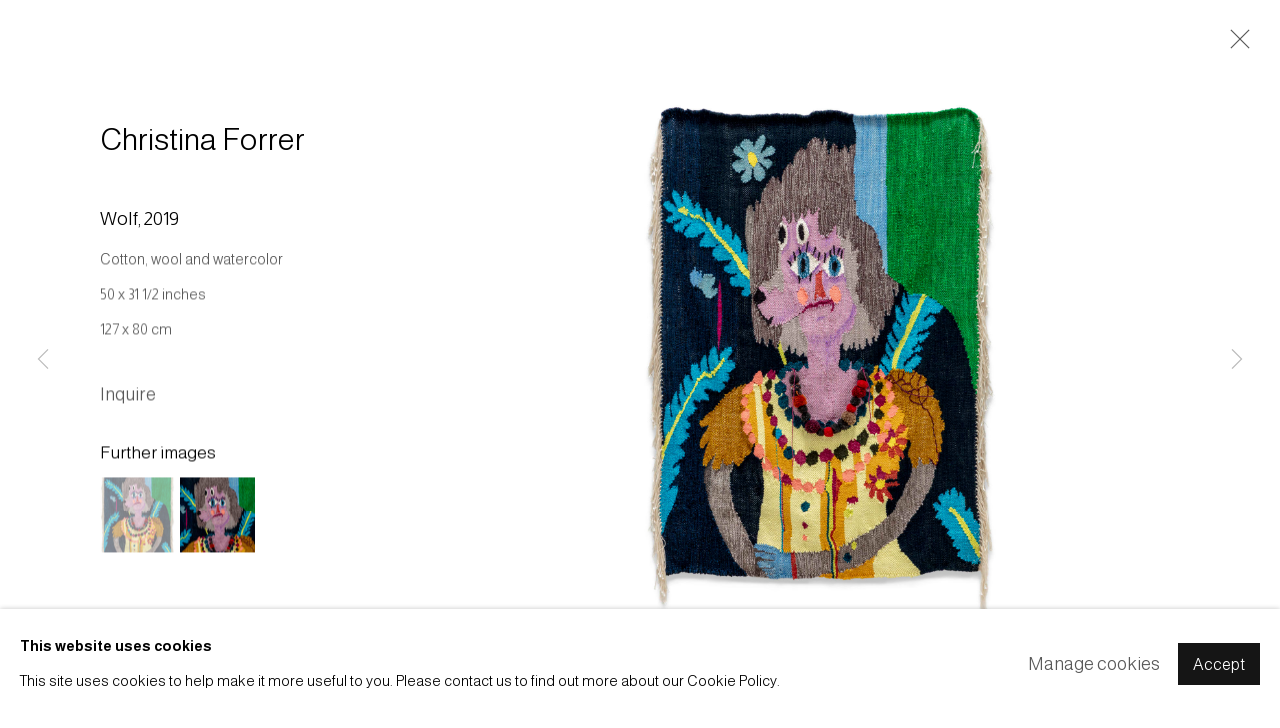

--- FILE ---
content_type: text/html; charset=utf-8
request_url: https://luhringaugustine.viewingrooms.com/content/feature/116/artworks-36637-christina-forrer-wolf-2019/
body_size: 9052
content:



                        
    <!DOCTYPE html>
    <!-- Site by Artlogic - https://artlogic.net -->
    <html lang="en">
        <head>
            <meta charset="utf-8">
            <title>Christina Forrer, Wolf, 2019 | Luhring Augustine</title>
        <meta property="og:site_name" content="Luhring Augustine" />
        <meta property="og:title" content="Christina Forrer, Wolf, 2019" />
        <meta property="og:description" content="The hybrid figure at the center of this weaving presents frontally as a human woman with big blue eyes, mascaraed lashes, and an embroidered red mouth, her expression uneasy. The head of a wolf in three quarters profile emerges from one side of her face, its snout protruding from her..." />
        <meta property="og:image" content="https://artlogic-res.cloudinary.com/w_1600,h_1600,c_limit,f_auto,fl_lossy,q_auto/artlogicstorage/luhringaugustine/images/view/e664c6e91f1464eb5e25936410369f3cj/luhringaugustine-christina-forrer-wolf-2019.jpg" />
        <meta property="og:image:width" content="1600" />
        <meta property="og:image:height" content="1600" />
        <meta property="twitter:card" content="summary_large_image">
        <meta property="twitter:url" content="https://luhringaugustine.viewingrooms.com/content/feature/116/artworks-36637-christina-forrer-wolf-2019/">
        <meta property="twitter:title" content="Christina Forrer, Wolf, 2019">
        <meta property="twitter:description" content="The hybrid figure at the center of this weaving presents frontally as a human woman with big blue eyes, mascaraed lashes, and an embroidered red mouth, her expression uneasy. The head of a wolf in three quarters profile emerges from one side of her face, its snout protruding from her...">
        <meta property="twitter:text:description" content="The hybrid figure at the center of this weaving presents frontally as a human woman with big blue eyes, mascaraed lashes, and an embroidered red mouth, her expression uneasy. The head of a wolf in three quarters profile emerges from one side of her face, its snout protruding from her...">
        <meta property="twitter:image" content="https://artlogic-res.cloudinary.com/w_1600,h_1600,c_limit,f_auto,fl_lossy,q_auto/artlogicstorage/luhringaugustine/images/view/e664c6e91f1464eb5e25936410369f3cj/luhringaugustine-christina-forrer-wolf-2019.jpg">
        <link rel="canonical" href="https://luhringaugustine.viewingrooms.com/artworks/36637-christina-forrer-wolf-2019/" />
        <meta name="google" content="notranslate" />
            <meta name="description" content="The hybrid figure at the center of this weaving presents frontally as a human woman with big blue eyes, mascaraed lashes, and an embroidered red mouth, her expression uneasy. The head of a wolf in three quarters profile emerges from one side of her face, its snout protruding from her..." />
            <meta name="publication_date" content="2026-01-14 20:00:18" />
            <meta name="generator" content="Artlogic CMS - https://artlogic.net" />
            
            <meta name="accessibility_version" content="1.1"/>
            
            
                <meta name="viewport" content="width=device-width, minimum-scale=0.5, initial-scale=1.0" />

            

<link rel="icon" href="/images/favicon.ico" type="image/x-icon" />
<link rel="shortcut icon" href="/images/favicon.ico" type="image/x-icon" />

<meta name="application-name" content="Luhring Augustine"/>
<meta name="msapplication-TileColor" content="#ffffff"/>
            
            
            
                <link rel="stylesheet" media="print" href="/lib/g/2.0/styles/print.css">
                <link rel="stylesheet" media="print" href="/styles/print.css">

            <script>
            (window.Promise && window.Array.prototype.find) || document.write('<script src="/lib/js/polyfill/polyfill_es6.min.js"><\/script>');
            </script>


            
		<link data-context="helper" rel="stylesheet" type="text/css" href="/lib/webfonts/font-awesome/font-awesome-4.6.3/css/font-awesome.min.css?c=27042050002205&g=0c0146794be8ba635b7b6318f93bd32e"/>
		<link data-context="helper" rel="stylesheet" type="text/css" href="/lib/archimedes/styles/archimedes-frontend-core.css?c=27042050002205&g=0c0146794be8ba635b7b6318f93bd32e"/>
		<link data-context="helper" rel="stylesheet" type="text/css" href="/lib/archimedes/styles/accessibility.css?c=27042050002205&g=0c0146794be8ba635b7b6318f93bd32e"/>
		<link data-context="helper" rel="stylesheet" type="text/css" href="/lib/jquery/1.12.4/plugins/jquery.archimedes-frontend-core-plugins-0.1.css?c=27042050002205&g=0c0146794be8ba635b7b6318f93bd32e"/>
		<link data-context="helper" rel="stylesheet" type="text/css" href="/lib/jquery/1.12.4/plugins/fancybox-2.1.3/jquery.fancybox.css?c=27042050002205&g=0c0146794be8ba635b7b6318f93bd32e"/>
		<link data-context="helper" rel="stylesheet" type="text/css" href="/lib/jquery/1.12.4/plugins/fancybox-2.1.3/jquery.fancybox.artlogic.css?c=27042050002205&g=0c0146794be8ba635b7b6318f93bd32e"/>
		<link data-context="helper" rel="stylesheet" type="text/css" href="/lib/jquery/1.12.4/plugins/slick-1.8.1/slick.css?c=27042050002205&g=0c0146794be8ba635b7b6318f93bd32e"/>
		<link data-context="helper" rel="stylesheet" type="text/css" href="/lib/jquery/plugins/roomview/1.0/jquery.roomview.1.0.css?c=27042050002205&g=0c0146794be8ba635b7b6318f93bd32e"/>
		<link data-context="helper" rel="stylesheet" type="text/css" href="/lib/jquery/plugins/pageload/1.1/jquery.pageload.1.1.css?c=27042050002205&g=0c0146794be8ba635b7b6318f93bd32e"/>
		<link data-context="helper" rel="stylesheet" type="text/css" href="/core/dynamic_base.css?c=27042050002205&g=0c0146794be8ba635b7b6318f93bd32e"/>
		<link data-context="helper" rel="stylesheet" type="text/css" href="/core/dynamic_main.css?c=27042050002205&g=0c0146794be8ba635b7b6318f93bd32e"/>
		<link data-context="helper" rel="stylesheet" type="text/css" href="/core/user_custom.css?c=27042050002205&g=0c0146794be8ba635b7b6318f93bd32e"/>
		<link data-context="helper" rel="stylesheet" type="text/css" href="/core/dynamic_responsive.css?c=27042050002205&g=0c0146794be8ba635b7b6318f93bd32e"/>
		<link data-context="helper" rel="stylesheet" type="text/css" href="/lib/webfonts/artlogic-site-icons/artlogic-site-icons-1.0/artlogic-site-icons.css?c=27042050002205&g=0c0146794be8ba635b7b6318f93bd32e"/>
		<link data-context="helper" rel="stylesheet" type="text/css" href="/lib/jquery/plugins/plyr/3.5.10/plyr.css?c=27042050002205&g=0c0146794be8ba635b7b6318f93bd32e"/>
		<link data-context="helper" rel="stylesheet" type="text/css" href="/lib/styles/fouc_prevention.css?c=27042050002205&g=0c0146794be8ba635b7b6318f93bd32e"/>
<!-- add crtical css to improve performance -->
		<script data-context="helper"  src="/lib/jquery/1.12.4/jquery-1.12.4.min.js?c=27042050002205&g=0c0146794be8ba635b7b6318f93bd32e"></script>
		<script data-context="helper" defer src="/lib/g/2.0/scripts/webpack_import_helpers.js?c=27042050002205&g=0c0146794be8ba635b7b6318f93bd32e"></script>
		<script data-context="helper" defer src="/lib/jquery/1.12.4/plugins/jquery.browser.min.js?c=27042050002205&g=0c0146794be8ba635b7b6318f93bd32e"></script>
		<script data-context="helper" defer src="/lib/jquery/1.12.4/plugins/jquery.easing.min.js?c=27042050002205&g=0c0146794be8ba635b7b6318f93bd32e"></script>
		<script data-context="helper" defer src="/lib/jquery/1.12.4/plugins/jquery.archimedes-frontend-core-plugins-0.1.js?c=27042050002205&g=0c0146794be8ba635b7b6318f93bd32e"></script>
		<script data-context="helper" defer src="/lib/jquery/1.12.4/plugins/jquery.fitvids.js?c=27042050002205&g=0c0146794be8ba635b7b6318f93bd32e"></script>
		<script data-context="helper" defer src="/core/dynamic.js?c=27042050002205&g=0c0146794be8ba635b7b6318f93bd32e"></script>
		<script data-context="helper" defer src="/lib/archimedes/scripts/archimedes-frontend-core.js?c=27042050002205&g=0c0146794be8ba635b7b6318f93bd32e"></script>
		<script data-context="helper" defer src="/lib/archimedes/scripts/archimedes-frontend-modules.js?c=27042050002205&g=0c0146794be8ba635b7b6318f93bd32e"></script>
		<script data-context="helper" type="module"  traceurOptions="--async-functions" src="/lib/g/2.0/scripts/galleries_js_loader__mjs.js?c=27042050002205&g=0c0146794be8ba635b7b6318f93bd32e"></script>
		<script data-context="helper" defer src="/lib/g/2.0/scripts/feature_panels.js?c=27042050002205&g=0c0146794be8ba635b7b6318f93bd32e"></script>
		<script data-context="helper" defer src="/lib/g/themes/aperture/2.0/scripts/script.js?c=27042050002205&g=0c0146794be8ba635b7b6318f93bd32e"></script>
		<script data-context="helper" defer src="/lib/archimedes/scripts/recaptcha.js?c=27042050002205&g=0c0146794be8ba635b7b6318f93bd32e"></script>
            
            

            
                


    <script>
        function get_cookie_preference(category) {
            result = false;
            try {
                var cookie_preferences = localStorage.getItem('cookie_preferences') || "";
                if (cookie_preferences) {
                    cookie_preferences = JSON.parse(cookie_preferences);
                    if (cookie_preferences.date) {
                        var expires_on = new Date(cookie_preferences.date);
                        expires_on.setDate(expires_on.getDate() + 365);
                        console.log('cookie preferences expire on', expires_on.toISOString());
                        var valid = expires_on > new Date();
                        if (valid && cookie_preferences.hasOwnProperty(category) && cookie_preferences[category]) {
                            result = true;
                        }
                    }
                }
            }
            catch(e) {
                console.warn('get_cookie_preference() failed');
                return result;
            }
            return result;
        }

        window.google_analytics_init = function(page){
            var collectConsent = true;
            var useConsentMode = false;
            var analyticsProperties = ['UA-162212673-13'];
            var analyticsCookieType = 'statistics';
            var disableGa = false;
            var sendToArtlogic = true;
            var artlogicProperties = {
                'UA': 'UA-157296318-1',
                'GA': 'G-GLQ6WNJKR5',
            };

            analyticsProperties = analyticsProperties.concat(Object.values(artlogicProperties));

            var uaAnalyticsProperties = analyticsProperties.filter((p) => p.startsWith('UA-'));
            var ga4AnalyticsProperties = analyticsProperties.filter((p) => p.startsWith('G-')).concat(analyticsProperties.filter((p) => p.startsWith('AW-')));

            if (collectConsent) {
                disableGa = !get_cookie_preference(analyticsCookieType);

                for (var i=0; i < analyticsProperties.length; i++){
                    var key = 'ga-disable-' + analyticsProperties[i];

                    window[key] = disableGa;
                }

                if (disableGa) {
                    if (document.cookie.length) {
                        var cookieList = document.cookie.split(/; */);

                        for (var i=0; i < cookieList.length; i++) {
                            var splitCookie = cookieList[i].split('='); //this.split('=');

                            if (splitCookie[0].indexOf('_ga') == 0 || splitCookie[0].indexOf('_gid') == 0 || splitCookie[0].indexOf('__utm') == 0) {
                                //h.deleteCookie(splitCookie[0]);
                                var domain = location.hostname;
                                var cookie_name = splitCookie[0];
                                document.cookie =
                                    cookie_name + "=" + ";path=/;domain="+domain+";expires=Thu, 01 Jan 1970 00:00:01 GMT";
                                // now delete the version without a subdomain
                                domain = domain.split('.');
                                domain.shift();
                                domain = domain.join('.');
                                document.cookie =
                                    cookie_name + "=" + ";path=/;domain="+domain+";expires=Thu, 01 Jan 1970 00:00:01 GMT";
                            }
                        }
                    }
                }
            }

            if (uaAnalyticsProperties.length) {
                (function(i,s,o,g,r,a,m){i['GoogleAnalyticsObject']=r;i[r]=i[r]||function(){
                (i[r].q=i[r].q||[]).push(arguments)},i[r].l=1*new Date();a=s.createElement(o),
                m=s.getElementsByTagName(o)[0];a.async=1;a.src=g;m.parentNode.insertBefore(a,m)
                })(window,document,'script','//www.google-analytics.com/analytics.js','ga');


                if (!disableGa) {
                    var anonymizeIps = false;

                    for (var i=0; i < uaAnalyticsProperties.length; i++) {
                        var propertyKey = '';

                        if (i > 0) {
                            propertyKey = 'tracker' + String(i + 1);
                        }

                        var createArgs = [
                            'create',
                            uaAnalyticsProperties[i],
                            'auto',
                        ];

                        if (propertyKey) {
                            createArgs.push({'name': propertyKey});
                        }

                        ga.apply(null, createArgs);

                        if (anonymizeIps) {
                            ga('set', 'anonymizeIp', true);
                        }

                        var pageViewArgs = [
                            propertyKey ? propertyKey + '.send' : 'send',
                            'pageview'
                        ]

                        if (page) {
                            pageViewArgs.push(page)
                        }

                        ga.apply(null, pageViewArgs);
                    }

                    if (sendToArtlogic) {
                        ga('create', 'UA-157296318-1', 'auto', {'name': 'artlogic_tracker'});

                        if (anonymizeIps) {
                            ga('set', 'anonymizeIp', true);
                        }

                        var pageViewArgs = [
                            'artlogic_tracker.send',
                            'pageview'
                        ]

                        if (page) {
                            pageViewArgs.push(page)
                        }

                        ga.apply(null, pageViewArgs);
                    }
                }
            }

            if (ga4AnalyticsProperties.length) {
                if (!disableGa || useConsentMode) {
                    (function(d, script) {
                        script = d.createElement('script');
                        script.type = 'text/javascript';
                        script.async = true;
                        script.src = 'https://www.googletagmanager.com/gtag/js?id=' + ga4AnalyticsProperties[0];
                        d.getElementsByTagName('head')[0].appendChild(script);
                    }(document));

                    window.dataLayer = window.dataLayer || [];
                    window.gtag = function (){dataLayer.push(arguments);}
                    window.gtag('js', new Date());

                    if (useConsentMode) {
                        gtag('consent', 'default', {
                            'ad_storage': 'denied',
                            'analytics_storage': 'denied',
                            'functionality_storage': 'denied',
                            'personalization_storage': 'denied',
                            'security': 'denied',
                        });

                        if (disableGa) {
                            // If this has previously been granted, it will need set back to denied (ie on cookie change)
                            gtag('consent', 'update', {
                                'analytics_storage': 'denied',
                            });
                        } else {
                            gtag('consent', 'update', {
                                'analytics_storage': 'granted',
                            });
                        }
                    }

                    for (var i=0; i < ga4AnalyticsProperties.length; i++) {
                        window.gtag('config', ga4AnalyticsProperties[i]);
                    }

                }
            }
        }

        var waitForPageLoad = true;

        if (waitForPageLoad) {
            window.addEventListener('load', function() {
                window.google_analytics_init();
                window.archimedes.archimedes_core.analytics.init();
            });
        } else {
            window.google_analytics_init();
        }
    </script>

            
            
            
            <noscript> 
                <style>
                    body {
                        opacity: 1 !important;
                    }
                </style>
            </noscript>
        </head>
        
        
        
        <body class="section-content page-content site-responsive responsive-top-size-1023 responsive-nav-slide-nav responsive-nav-side-position-fullscreen responsive-layout-forced-lists responsive-layout-forced-image-lists responsive-layout-forced-tile-lists analytics-track-all-links site-lib-version-2-0 scroll_sub_nav_enabled responsive_src_image_sizing hero_heading_title_position_overlay page-param-feature page-param-artworks-36637-christina-forrer-wolf-2019 page-param-116 page-param-id-116 page-param-type-type page-param-type-object_id1 page-param-type-object_id  layout-fixed-header nopopups site-type-template pageload-ajax-navigation-active layout-animation-enabled layout-lazyload-enabled" data-viewport-width="1024" data-site-name="artlogicwebsite0007" data-connected-db-name="luhringaugustine" data-pathname="/content/feature/116/artworks-36637-christina-forrer-wolf-2019/"
    style="opacity: 0;"

>
            <script>document.getElementsByTagName('body')[0].className+=' browser-js-enabled';</script>
            


            
            






        <div id="responsive_slide_nav_content_wrapper">

    <div id="container">

        
    


    <div class="header-fixed-wrapper header-fixed-wrapper-no-follow">
    <header id="header" class="clearwithin header_fixed header_fixed_no_follow header_hide_border   header_layout_left">
        <div class="inner clearwithin">

            


<div id="logo" class=" user-custom-logo-image"><a href="https://www.luhringaugustine.com">Luhring Augustine</a></div>


            
                <div id="skiplink-container">
                    <div>
                        <a href="#main_content" class="skiplink">Skip to main content</a>
                    </div>
                </div>
            
        
            <div class="header-ui-wrapper">

                    <div id="responsive_slide_nav_wrapper" class="mobile_menu_align_center" data-nav-items-animation-delay>
                        <div id="responsive_slide_nav_wrapper_inner" data-responsive-top-size=1023>
                        
                            <nav id="top_nav" aria-label="Main site" class="navigation noprint clearwithin">
                                
<div id="top_nav_reveal" class="hidden"><ul><li><a href="#" role="button" aria-label="Close">Menu</a></li></ul></div>

        <ul class="topnav">
		<li class="topnav-filepath-artists topnav-label-artists topnav-id-27"><a href="https://www.luhringaugustine.com/artists" aria-label="ARTISTS">ARTISTS</a></li>
		<li class="topnav-filepath-exhibitions topnav-label-exhibitions topnav-id-26"><a href="https://www.luhringaugustine.com/exhibitions" aria-label="EXHIBITIONS">EXHIBITIONS</a></li>
		<li class="topnav-filepath-art-fairs topnav-label-art-fairs topnav-id-28"><a href="https://www.luhringaugustine.com/art-fairs" aria-label="ART FAIRS">ART FAIRS</a></li>
		<li class="topnav-filepath-viewing-room topnav-label-viewing-rooms topnav-id-22"><a href="/viewing-room/" aria-label="VIEWING ROOMS">VIEWING ROOMS</a></li>
		<li class="topnav-filepath-gallery topnav-label-contact topnav-id-31"><a href="https://www.luhringaugustine.com/contact" aria-label="CONTACT">CONTACT</a></li>
		<li class="topnav-filepath-store topnav-label-store topnav-id-30"><a href="http://store.luhringaugustine.com" aria-label="STORE">STORE</a></li>
		<li class="topnav-filepath-instagram topnav-label-appointments topnav-id-32 last"><a href="https://www.luhringaugustine.com/appointments" aria-label="APPOINTMENTS">APPOINTMENTS</a></li>
	</ul>


                                
                                



                                
                            </nav>
                        
                        </div>
                    </div>
                

                <div class="header-icons-wrapper ">
                    
                    


                    
     
                        <div id="slide_nav_reveal" tabindex="0" role="button">Menu</div>
                </div>
                
                

        <div id="additional_nav_1" class="navigation additional_nav noprint clearwithin">
            <div id="additional_nav_reveal" class="hidden"><ul><li><a>Menu</a></li></ul></div>
            <ul class="additionalnav">
                
            </ul>
        </div>


        <div id="additional_nav_2" class="navigation additional_nav noprint clearwithin">
            <div id="additional_nav_reveal" class="hidden"><ul><li><a>Menu</a></li></ul></div>
            <ul class="additionalnav">
                
            </ul>
        </div>

                



                

                
            </div>
        </div>
        



    </header>
    </div>



        

        <div id="main_content" role="main" class="clearwithin">
            <!--contentstart-->
            





		
		
		
		

    
    <div class="feature_panels  ">
        <div class="feature_panels_inner clearwithin">
            <ul>

                    

                        



    
    <li class="panel panel_artwork_grid grid_no_of_columns_4 panel_type_6 feature_variant_1  panel_id_116  panel_number_temp panel_image_grid panel_style_standard panel_variant_standard fp_unnamed" >

            
            <div class="panel_header clearwithin">
                <h1>Artworks</h1>
            </div>
            


                    
                    









    
    










<div class="artwork_detail_wrapper site-popup-enabled-content"
     data-pageload-popup-fallback-close-path="/viewing-room/5/">

    <div id="image_gallery" 
         class="clearwithin record-layout-standard artwork image_gallery_has_caption" 
         data-parent-url="/viewing-room/5/"
         data-search-record-type="artworks" data-search-record-id="36637"
    >

            <div class="draginner">
            <div id="image_container_wrapper">
        
        <div id="image_container"
             class=" image_gallery_multiple "
             data-record-type="artwork">


                    
                        

                            
                            <div class="item">
                                <span class="image" data-width="1882" data-height="2746">

                                    <img src="[data-uri]"

                                         data-src="https://artlogic-res.cloudinary.com/w_1600,h_1600,c_limit,f_auto,fl_lossy,q_auto/artlogicstorage/luhringaugustine/images/view/e664c6e91f1464eb5e25936410369f3cj/luhringaugustine-christina-forrer-wolf-2019.jpg"

                                         alt="Christina Forrer, Wolf, 2019"

                                         class=""
                                         />

                                    </span>

                            </span>
                            </div>
                        

                            
                            <div class="item">
                                <span class="image" data-width="1882" data-height="2746">

                                    <img src="[data-uri]"

                                         data-src="https://artlogic-res.cloudinary.com/w_1600,h_1600,c_limit,f_auto,fl_lossy,q_auto/artlogicstorage/luhringaugustine/images/view/851d3bf43ecd892403af837705ddbb84j/luhringaugustine-christina-forrer-wolf-2019.jpg"

                                         alt="Christina Forrer, Wolf, 2019"

                                         class=""
                                         />

                                    </span>

                            </span>
                            </div>


        </div>
            </div>

        <div id="content_module" class="clearwithin">

                <div class="artwork_details_wrapper clearwithin  ">



                    

                        <h1 class="artist">
                                Christina Forrer
                        </h1>


                            <div class="subtitle">
                                <span class="title">Wolf</span><span class="comma">, </span><span class="year">2019</span>
                            </div>


                                    <div class="detail_view_module detail_view_module_artwork_caption prose">
                                        <div class="medium">Cotton, wool and watercolor</div><div class="dimensions">50 x 31 1/2 inches<br/>
127 x 80 cm</div>
                                    </div>











                                <div class="enquire">
            <!--excludeindexstart-->
            <div class="enquire_button_container clearwithin ">
                <div class="link"><a href="javascript:void(0)" role="button" class="website_contact_form link-no-ajax" data-contact-form-stock-number="C33563" data-contact-form-item-table="artworks" data-contact-form-item-id="36637" data-contact-form-details="%3Cdiv%20class%3D%22artist%22%3EChristina%20Forrer%3C/div%3E%3Cdiv%20class%3D%22title_and_year%22%3E%3Cspan%20class%3D%22title_and_year_title%22%3EWolf%3C/span%3E%2C%20%3Cspan%20class%3D%22title_and_year_year%22%3E2019%3C/span%3E%3C/div%3E%3Cdiv%20class%3D%22medium%22%3ECotton%2C%20wool%20and%20watercolor%3C/div%3E%3Cdiv%20class%3D%22dimensions%22%3E50%20x%2031%201/2%20inches%3Cbr/%3E%0A127%20x%2080%20cm%3C/div%3E" data-contact-form-image="https://artlogic-res.cloudinary.com/w_75,h_75,c_fill,f_auto,fl_lossy,q_auto/artlogicstorage/luhringaugustine/images/view/e664c6e91f1464eb5e25936410369f3cj/luhringaugustine-christina-forrer-wolf-2019.jpg" data-contact-form-hide-context="" data-contact-form-to="" data-contact-form-to-bcc=""   data-contact-form-artist-interest="Christina Forrer" data-contact-form-artwork-interest="Wolf">Inquire</a></div>
                <div class="enquire_link_simple_artwork_details hidden">%3Cdiv%20class%3D%22artist%22%3EChristina%20Forrer%3C/div%3E%3Cdiv%20class%3D%22title_and_year%22%3E%3Cspan%20class%3D%22title_and_year_title%22%3EWolf%3C/span%3E%2C%20%3Cspan%20class%3D%22title_and_year_year%22%3E2019%3C/span%3E%3C/div%3E%3Cdiv%20class%3D%22medium%22%3ECotton%2C%20wool%20and%20watercolor%3C/div%3E%3Cdiv%20class%3D%22dimensions%22%3E50%20x%2031%201/2%20inches%3Cbr/%3E%0A127%20x%2080%20cm%3C/div%3E</div>
            </div>
            <!--excludeindexend-->
        </div>



                        
                        <div id="secondary_image_thumbnails" class="secondary_images detail_view_module">
                            <h3>Further images</h3>
                            <ul>
                                
                                    <li class="">
                                        <a href="https://artlogic-res.cloudinary.com/w_2400,h_2400,c_limit,f_auto,fl_lossy,q_auto/artlogicstorage/luhringaugustine/images/view/e664c6e91f1464eb5e25936410369f3cj/luhringaugustine-christina-forrer-wolf-2019.jpg" data-index="0">
                                            <span class="screen-reader-only">(View a larger image of thumbnail 1
                                                )</span>
                                            <img src="https://artlogic-res.cloudinary.com/w_150,h_150,c_fill,f_auto,fl_lossy,q_auto/artlogicstorage/luhringaugustine/images/view/e664c6e91f1464eb5e25936410369f3cj/luhringaugustine-christina-forrer-wolf-2019.jpg"
                                                 alt="Emo Verkerk, Wallace Black Elk, 2020"/>
                                        </a>
                                    </li>
                                
                                    <li class="">
                                        <a href="https://artlogic-res.cloudinary.com/w_2400,h_2400,c_limit,f_auto,fl_lossy,q_auto/artlogicstorage/luhringaugustine/images/view/851d3bf43ecd892403af837705ddbb84j/luhringaugustine-christina-forrer-wolf-2019.jpg" data-index="1">
                                            <span class="screen-reader-only">(View a larger image of thumbnail 2
                                                )</span>
                                            <img src="https://artlogic-res.cloudinary.com/w_150,h_150,c_fill,f_auto,fl_lossy,q_auto/artlogicstorage/luhringaugustine/images/view/851d3bf43ecd892403af837705ddbb84j/luhringaugustine-christina-forrer-wolf-2019.jpg"
                                                 alt="Emo Verkerk, Wallace Black Elk, 2020"/>
                                        </a>
                                    </li>

                            </ul>
                            <div class="clear"></div>
                        </div>



                    <!--excludeindexstart-->
                    <div class="clear"></div>
                    


                    <div class="visualisation-tools horizontal-view">




                    </div>
                    <!--excludeindexend-->



                        




























                            <!--excludeindexstart-->

                            



    <script>
        var addthis_config = {
            data_track_addressbar: false,
            services_exclude: 'print, gmail, stumbleupon, more, google',
            ui_click: true, data_ga_tracker: 'UA-162212673-13',
            data_ga_property: 'UA-162212673-13',
            data_ga_social: true,
            ui_use_css: true,
            data_use_cookies_ondomain: false,
            data_use_cookies: false
        };

    </script>
    <div class="social_sharing_wrap not-prose clearwithin">


        

        

        <div class="link share_link popup_vertical_link  retain_dropdown_dom_position" data-link-type="share_link">
            <a href="#" role="button" aria-haspopup="true" aria-expanded="false">Share</a>

                
                <div id="social_sharing" class="social_sharing popup_links_parent">
                <div id="relative_social_sharing" class="relative_social_sharing">
                <div id="social_sharing_links" class="social_sharing_links popup_vertical dropdown_closed addthis_toolbox popup_links">
                        <ul>
                        
                            
                                <li class="social_links_item">
                                    <a href="https://www.facebook.com/sharer.php?u=http://luhringaugustine.viewingrooms.com/content/feature/116/artworks-36637-christina-forrer-wolf-2019/" target="_blank" class="addthis_button_facebook">
                                        <span class="add_this_social_media_icon facebook"></span>Facebook
                                    </a>
                                </li>
                            
                                <li class="social_links_item">
                                    <a href="https://x.com/share?url=http://luhringaugustine.viewingrooms.com/content/feature/116/artworks-36637-christina-forrer-wolf-2019/" target="_blank" class="addthis_button_x">
                                        <span class="add_this_social_media_icon x"></span>X
                                    </a>
                                </li>
                            
                                <li class="social_links_item">
                                    <a href="https://www.pinterest.com/pin/create/button/?url=https%3A//luhringaugustine.viewingrooms.com/content/feature/116/artworks-36637-christina-forrer-wolf-2019/&media=&description=Christina%20Forrer%2C%20Wolf%2C%202019" target="_blank" class="addthis_button_pinterest_share">
                                        <span class="add_this_social_media_icon pinterest"></span>Pinterest
                                    </a>
                                </li>
                            
                                <li class="social_links_item">
                                    <a href="https://www.tumblr.com/share/link?url=http://luhringaugustine.viewingrooms.com/content/feature/116/artworks-36637-christina-forrer-wolf-2019/" target="_blank" class="addthis_button_tumblr">
                                        <span class="add_this_social_media_icon tumblr"></span>Tumblr
                                    </a>
                                </li>
                            
                                <li class="social_links_item">
                                    <a href="mailto:?subject=Christina%20Forrer%2C%20Wolf%2C%202019&body= http://luhringaugustine.viewingrooms.com/content/feature/116/artworks-36637-christina-forrer-wolf-2019/" target="_blank" class="addthis_button_email">
                                        <span class="add_this_social_media_icon email"></span>Email
                                    </a>
                                </li>
                        </ul>
                </div>
                </div>
                </div>
                
        

        </div>



    </div>


                        
        <div class="page_stats pagination_controls" id="page_stats_0">
            <div class="ps_links">
                    <div class="ps_item pagination_controls_prev"><a href="/content/feature/116/artworks-36837-christina-forrer-lions-2020/"
                                                                     class="ps_link ps_previous focustrap-ignore">Previous</a>
                    </div>
                <div class="ps_item sep">|</div>
                    <div class="ps_item pagination_controls_next"><a href="/content/feature/116/artworks-36636-christina-forrer-untitled-study-for-intervision-2019/"
                                                                     class="ps_link ps_next focustrap-ignore">Next</a>
                    </div>
            </div>
            <div class="ps_pages">
                <div class="ps_pages_indented">
                    <div class="ps_page_number">5&nbsp;</div>
                    <div class="left">of
                        &nbsp;29</div>
                </div>
            </div>
            <div class="clear"></div>
        </div>


                            <!--excludeindexend-->



                </div>
        </div>



        
    

            </div>
            <div class="draginner_loader loader_basic"></div>
</div>





    </li>



                    
                
            </ul>
        </div>
    </div>


	

            <!--contentend-->
        </div>

        


            
                

























<div id="footer" role="contentinfo" class=" advanced_footer">
    <div class="inner">
                <div class="advanced_footer_item clearwithin">
                    
        <div id="contact_info">
                <p>LUHRING AUGUSTINE CHELSEA</p>
<p>531 WEST 24TH STREET, NEW YORK, NY 10011<br />TEL: 212.206.9100 FAX: 212.206.9055</p>
<p> </p>
<p> </p>
<p>HOURS: <span>TUESDAY – SATURDAY, 10AM – 6PM</span></p>
        </div>

                </div>
            
            <div class="advanced_footer_item advanced_footer_item_1">
                <p>LUHRING AUGUSTINE BUSHWICK<br />25 KNICKERBOCKER AVE, BROOKLYN, NY 11237<br />TEL: 718.386.2746 FAX: 718.386.2744</p>
<p> </p>
<p> </p>
<p>HOURS: BY APPOINTMENT</p>
            </div>
            <div class="advanced_footer_item advanced_footer_item_2">
                <p>LUHRING AUGUSTINE TRIBECA<br />17 WHITE STREET, NEW YORK, NY 11013</p>
<p>TEL: 646.960.7540</p>
<p> </p>
<p><br />HOURS: TUESDAY – SATURDAY, 10AM – 6PM</p>
            </div>
            <div class="advanced_footer_item advanced_footer_item_3">
                <p class="cms_gray" style="text-align: justify;">All images © the artists and Luhring Augustine. </p>
<p class="cms_gray" style="text-align: justify;">All rights reserved. Unauthorized use is prohibited</p>
<p class="cms_gray" style="text-align: justify;"> </p>
<p class="cms_gray" style="text-align: justify;"><span>The Gallery is committed to ensuring that its website is accessible to all people, including individuals with disabilities. If you have any problems using the website or have any accessibility concerns, please contact us at</span> 212.206.9100 or <a href="mailto:info@luhringaugustine.com">info@luhringaugustine.com</a>.</p>
            </div>

            
    
        <div id="social_links" class="clearwithin">
            <div id="artsy" class="social_links_item"><a href="https://www.artsy.net/luhring-augustine" class=""><span class="social_media_icon artsy"></span>Artsy<span class="screen-reader-only">, opens in a new tab.</span></a></div><div id="instagram" class="social_links_item"><a href="https://www.instagram.com/luhringaugustine/" class=""><span class="social_media_icon instagram"></span>Instagram<span class="screen-reader-only">, opens in a new tab.</span></a></div><div id="facebook" class="social_links_item"><a href="https://www.facebook.com/Luhring-Augustine-404476374953/" class=""><span class="social_media_icon facebook"></span>Facebook<span class="screen-reader-only">, opens in a new tab.</span></a></div><div id="twitter" class="social_links_item"><a href="https://twitter.com/lag_nyc" class=""><span class="social_media_icon twitter"></span>Twitter<span class="screen-reader-only">, opens in a new tab.</span></a></div><div id="youtube" class="social_links_item"><a href="https://www.youtube.com/channel/UCPV2myEf7ixFpCCWfAII7lw" class=""><span class="social_media_icon youtube"></span>Youtube<span class="screen-reader-only">, opens in a new tab.</span></a></div><div id="vimeo" class="social_links_item"><a href="https://vimeo.com/luhringaugustine" class=""><span class="social_media_icon vimeo"></span>Vimeo<span class="screen-reader-only">, opens in a new tab.</span></a></div>
        </div>

            <div class="clear"></div>
            
    <div class="copyright">
            
    <div class="small-links-container">
            <div class="cookie_notification_preferences"><a href="javascript:void(0)" role="button" class="link-no-ajax">Manage cookies</a></div>



    </div>

        <div id="copyright" class="noprint">
            <div class="copyright-text">
                    Copyright &copy; 2026 Luhring Augustine
            </div>
                
        
        <div id="artlogic" class="noprint"><a href="https://artlogic.net/" target="_blank" rel="noopener noreferrer">
                Site by Artlogic
        </a></div>

        </div>
        
    </div>

        <div class="clear"></div>
    </div>
</div>
        <div class="clear"></div>

            <div id="cookie_notification" role="region" aria-label="Cookie banner" data-mode="consent" data-cookie-notification-settings="">
    <div class="inner">
        <div id="cookie_notification_message" class="prose">
                <p><strong>This website uses cookies</strong><br>This site uses cookies to help make it more useful to you. Please contact us to find out more about our Cookie Policy.</p>
        </div>
        <div id="cookie_notification_preferences" class="link"><a href="javascript:;" role="button">Manage cookies</a></div>
        <div id="cookie_notification_accept" class="button"><a href="javascript:;" role="button">Accept</a></div>

    </div>
</div>
    <div id="manage_cookie_preferences_popup_container">
        <div id="manage_cookie_preferences_popup_overlay"></div>
        <div id="manage_cookie_preferences_popup_inner">
            <div id="manage_cookie_preferences_popup_box" role="dialog" aria-modal="true" aria-label="Cookie preferences">
                <div id="manage_cookie_preferences_close_popup_link" class="close">
                    <a href="javascript:;" role="button" aria-label="close">
                        <svg width="20px" height="20px" viewBox="0 0 488 488" version="1.1" xmlns="http://www.w3.org/2000/svg" xmlns:xlink="http://www.w3.org/1999/xlink" aria-hidden="true">
                            <g id="Page-1" stroke="none" stroke-width="1" fill="none" fill-rule="evenodd">
                                <g id="close" fill="#5D5D5D" fill-rule="nonzero">
                                    <polygon id="Path" points="488 468 468 488 244 264 20 488 0 468 224 244 0 20 20 0 244 224 468 0 488 20 264 244"></polygon>
                                </g>
                            </g>
                        </svg>
                    </a>
                </div>
                <h2>Cookie preferences</h2>
                    <p>Check the boxes for the cookie categories you allow our site to use</p>
                
                <div id="manage_cookie_preferences_form_wrapper">
                    <div class="form form_style_simplified">

                        <form id="cookie_preferences_form">
                            <fieldset>
                                <legend class="visually-hidden">Cookie options</legend>
                                <div>
                                    <label><input type="checkbox" name="essential" disabled checked value="1"> Strictly necessary</label>
                                    <div class="note">Required for the website to function and cannot be disabled.</div>
                                </div>
                                <div>
                                    <label><input type="checkbox" name="functionality"  value="1"> Preferences and functionality</label>
                                    <div class="note">Improve your experience on the website by storing choices you make about how it should function.</div>
                                </div>
                                <div>
                                    <label><input type="checkbox" name="statistics"  value="1"> Statistics</label>
                                    <div class="note">Allow us to collect anonymous usage data in order to improve the experience on our website.</div>
                                </div>
                                <div>
                                    <label><input type="checkbox" name="marketing"  value="1"> Marketing</label>
                                    <div class="note">Allow us to identify our visitors so that we can offer personalised, targeted marketing.</div>
                                </div>
                            </fieldset>
                            
                            <div class="button">
                                <a href="javascript:;" id="cookie_preferences_form_submit" role="button">Save preferences</a>
                            </div>
                        </form>

                    </div>
                </div>
            </div>
        </div>
    </div>

        






    </div>

        </div>




            
            
                





            
            
        <!-- sentry-verification-string -->
    <!--  -->
</body>
    </html>




--- FILE ---
content_type: text/css; charset=utf-8
request_url: https://luhringaugustine.viewingrooms.com/core/dynamic_base.css?c=27042050002205&g=0c0146794be8ba635b7b6318f93bd32e
body_size: 226
content:



    
	/* Gallery core base.css */

	@import url(/lib/g/2.0/styles/base.css?c=27042050002205&g=0c0146794be8ba635b7b6318f93bd32e);


	/* Theme base.css (gallery template websites) */

	@import url(/lib/g/themes/aperture/2.0/styles/base.css?c=27042050002205&g=0c0146794be8ba635b7b6318f93bd32e);


/* Local site base.css */

    @import url(/styles/base.css?c=27042050002205&g=0c0146794be8ba635b7b6318f93bd32e);

    @import url(/core/user_custom.css?c=27042050002205&g=0c0146794be8ba635b7b6318f93bd32e);


--- FILE ---
content_type: text/css; charset=utf-8
request_url: https://luhringaugustine.viewingrooms.com/core/dynamic_main.css?c=27042050002205&g=0c0146794be8ba635b7b6318f93bd32e
body_size: 223
content:



	/* Core layout styles */
	@import url(/lib/g/2.0/styles/layout.css?c=27042050002205&g=0c0146794be8ba635b7b6318f93bd32e);
	
	

		/* Theme main.css (gallery template websites) */
		@import url(/lib/g/themes/aperture/2.0/styles/layout.css?c=27042050002205&g=0c0146794be8ba635b7b6318f93bd32e);
	
	/* Theme preset */
		
	
	

/* Website main.css */
	@import url(/styles/main.css?c=27042050002205&g=0c0146794be8ba635b7b6318f93bd32e);





